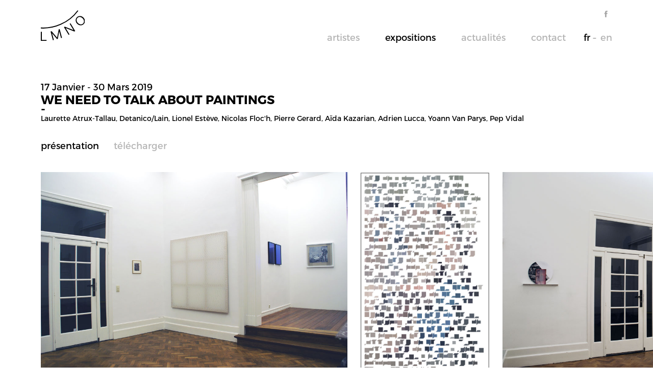

--- FILE ---
content_type: text/html; charset=ISO-8859-1
request_url: http://lmno.be/fr/expositions/presentation/27/we-need-to-talk-about-paintings
body_size: 10207
content:
<!DOCTYPE html>
<html lang="fr">

<head>
    <meta http-equiv="Content-Type" content="text/html; charset=iso-8859-15"/>
    <meta http-equiv="Content-Style-Type" content="text/css"/>
    <meta http-equiv="Content-Language" content="fr"/>
    <meta name="viewport" content="width=device-width, initial-scale=1.0">
    

<title>We Need to Talk About Paintings, Laurette Atrux-Tallau,  Detanico/Lain, Lionel Estève, Nicolas Floc'h, Pierre Gerard, Aïda Kazarian, Adrien Lucca, Yoann Van Parys, Pep Vidal</title>
	<meta name= "Description" content="We Need to Talk About Paintings, Laurette Atrux-Tallau,  Detanico/Lain, Lionel Estève, Nicolas Floc'h, Pierre Gerard, Aïda Kazarian, Adrien Lucca, Yoann Van Parys, Pep Vidal,  Exposition collectiveWe need to talk about Paintings&laquo; We need to talk about paintings &raquo; est notre deuxi&egrave;me exposition collective. Depuis la cr&eacute;ation de la galerie en septembre 2016, la peinture est le m&eacute;dium le moins repr&eacute;sent&eacute; sur nos murs. Nous avions donc l&rsquo;envie de r&eacute;v&eacute;ler notre int&eacute;r&ecirc;t pour elle, mais &agrave;"/>
    <meta name= "keywords" content="LMNO, Brussels, We Need to Talk About Paintings, Laurette Atrux-Tallau,  Detanico/Lain, Lionel Estève, Nicolas Floc'h, Pierre Gerard, Aïda Kazarian, Adrien Lucca, Yoann Van Parys, Pep Vidal"/>
    <meta property="og:type"   content="website" />
	<meta property="og:url"    content="http://lmno.be/fr/expositions/presentation/27/we-need-to-talk-about-paintings" />
	<meta property="og:title" content="We Need to Talk About Paintings" />
	<meta property="og:description" content="We Need to Talk About Paintings, Laurette Atrux-Tallau,  Detanico/Lain, Lionel Estève, Nicolas Floc'h, Pierre Gerard, Aïda Kazarian, Adrien Lucca, Yoann Van Parys, Pep Vidal" />
	<meta property="og:image" content="http://lmno.be/cspdocs/exhibition/images/sans_titre_2.jpg" />


    <!-- Twitter Card data -->
   	<meta name="twitter:card" content="summary">
   	<meta name="twitter:site" content="@galeriebenichou">
   	<meta name="twitter:title" content="We Need to Talk About Paintings">
   	<meta name="twitter:description" content="We Need to Talk About Paintings, Laurette Atrux-Tallau,  Detanico/Lain, Lionel Estève, Nicolas Floc'h, Pierre Gerard, Aïda Kazarian, Adrien Lucca, Yoann Van Parys, Pep Vidal">
   	<meta name="twitter:creator" content="@galeriebenichou">
   	<meta name="twitter:image" content="http://lmno.be/cspdocs/exhibition/images/sans_titre_2.jpg">
   	


    <link type="text/css" rel="stylesheet" href="/site/jscripts/bootstrap/css/bootstrap.min.css"/>
    <link type="text/css" rel="stylesheet" href="/site/jscripts/bootstrap/css/lmno-theme.css"/>
    <link type="text/css" rel="stylesheet"
          href="/site/jscripts/bootstrap/plugins/selectBoxit/bootstrap-select.css"/>
    <link class="rs-file" rel="stylesheet" href="/site/jscripts/royalslider/royalslider.css">
    <link class="rs-file" rel="stylesheet" href="/site/jscripts/royalslider/skins/default/rs-default.css">

    <!-- Fav and touch icons -->
    <link rel="shortcut icon" href="/favicon.ico">
    <link rel="icon" type="image/png" href="/favicon.png"/>
    <!--[if IE]>
    <link rel="shortcut icon" type="image/x-icon" href="/favicon.ico"/><![endif]-->

    <!-- Go to www.addthis.com/dashboard to customize your tools -->
    <!--        <script type="text/javascript"-->
    <!--                src="//s7.addthis.com/js/300/addthis_widget.js#pubid=ra-570f99b3e024e435"></script>-->

    <script type="text/javascript"
            src="https://maps.googleapis.com/maps/api/js?key=AIzaSyBVTjQ-TkUs61IpWT_Yj3JYqD27H3pyLH0&sensor=true"></script>
    <script>
        (function (i, s, o, g, r, a, m) {
            i['GoogleAnalyticsObject'] = r;
            i[r] = i[r] || function () {
                (i[r].q = i[r].q || []).push(arguments)
            }, i[r].l = 1 * new Date();
            a = s.createElement(o),
                m = s.getElementsByTagName(o)[0];
            a.async = 1;
            a.src = g;
            m.parentNode.insertBefore(a, m)
        })(window, document, 'script', 'https://www.google-analytics.com/analytics.js', 'ga');

        ga('create', 'UA-84478730-3', 'auto');
        ga('send', 'pageview');

    </script>
</head>

<body  >
<div id="main">
    <div class="container-fluid">
        <div class="row menu_fixed">
    <div id="header">
        <nav class="navbar navbar-default" role="navigation">


            <div class="col-sm-3 col-md-3">
                <div id="logo_container">
                    <a class="logo" href="/" title="LMNO">
                        <img id="imageLogo"
                             src='/site/graphisme/lmno_logo.svg'
                             alt='LMNO'>

                    </a>

                </div>
            </div>

            <div id="nav-icon">
                <span></span>
                <span></span>
                <span></span>
            </div>


            <div class="col-sm-9 col-md-9">
                <ul class="nav navbar-nav rs" id="reseau_sociaux">
                    <li><a href="https://www.facebook.com/lmno.be/" title="Facebook"
                           id="facebook" target="_blank"><span
                                class="hidden">Facebook</span></a></li>
                    <li class="hidden"><a href="https://twitter.com/" title="Twitter" id="twitter" target="_blank"><span
                                class="hidden">Twitter</span></a></li>

                    <li class="hidden"><a href="https://pinterest.com/" title="Pinterest" id="pinterest" target="_blank"><span
                                class="hidden">Pinterest</span></a></li>

                    <li class="hidden"><a href="https://www.instagram.com/" title="Instagram" id="instagram"
                           target="_blank"><span
                                class="hidden">Instagram</span></a></li>
                </ul>
                <div class="clearfix"></div>
                <div id="main_nav_container">
                    <ul class="nav navbar-nav" id="main_nav">
                        <li class="">
                            <a href='/fr/artistes/liste/0/liste-des-artistes' class="
                    "
                               title="Artistes">Artistes                            </a>
                        </li>

                        <li class=" active ">
                            <a class=" active "  href='/fr/expositions/liste/0/liste-des-expositions'>
                                Expositions                            </a>
                        </li>

                        <li>
                            <a href='/fr/actualites/liste/0/actualites-de-la-galerie'
                               title="Actualités"
                                >
                                Actualités                            </a>
                        </li>

                        <li>
                            <a href='/fr/galerie/contact/0/nous-contacter'
                               title="Contact"
                                >
                                Contact</a>
                        </li>
                        <li class="lang fr">
                            <a href='/fr/expositions/presentation/27/we-need-to-talk-about-paintings' class='active'> Fr </a></li>
                        <li class="lang">
                            <a href='/en/expositions/presentation/27/we-need-to-talk-about-paintings' > En </a></li>
                    </ul>
                    <div class="clearfix"></div>
                </div>
            </div>


        </nav>
    </div>
</div>
    </div>
    <!--Fin Menu-->
    <div id="content">
        <div class="container-fluid">
            <link rel="stylesheet" href="/site/jscripts/fancybox/jquery.fancybox.css?v=2.1.5" type="text/css" media="screen"/>
<div id="blocExpo" class="details_expo">
    <div class="row"><!--1-->
        <div class="col-md-12 col-sm-12">
            <div class="infos_expos">
                                    <div class="date_expo">
                        <p>17 Janvier - 30 Mars 2019</p>
                    </div>
                                <div class="titre">
                    <h1>We Need to Talk About Paintings</h1>
                </div>
                <div class="tiret">-</div>
                <div class="lienArtiste">
                                                                                                                                                                                                                                                                                <span>Laurette atrux-tallau, </span>                                

                            

                                                                                                                                                                                                                                            <a
                                    href='/fr/artistes/oeuvres/4232/detanico-lain'
                                    title="Detanico/Lain">Detanico/lain</a>,                                 

                            

                                                                                                                                                                                                                                            <a href='/fr/artistes/bio/5488/lionel-esteve' title='Lionel Estève'>Lionel estève</a>,                                 

                            

                                                                                                                                                                                                                                            <a
                                    href='/fr/artistes/oeuvres/8965/nicolas-floc-h'
                                    title="Nicolas Floc'h">Nicolas floc'h</a>,                                 

                            

                                                                                                                                                                                                                                            <a
                                    href='/fr/artistes/oeuvres/4643/pierre-gerard'
                                    title="Pierre Gerard">Pierre gerard</a>,                                 

                            

                                                                                                                                                                                                                                            <a
                                    href='/fr/artistes/oeuvres/76/aida-kazarian'
                                    title="Aïda Kazarian">Aïda kazarian</a>,                                 

                            

                                                                                                                                                                                                                                            <a
                                    href='/fr/artistes/oeuvres/5496/adrien-lucca'
                                    title="Adrien Lucca">Adrien lucca</a>,                                 

                            

                                                                                                                                                                                                                                            <a
                                    href='/fr/artistes/oeuvres/4170/yoann-van-parys'
                                    title="Yoann Van Parys">Yoann van parys</a>,                                 

                            

                                                                                                                                                                                                                                            <a
                                    href='/fr/artistes/oeuvres/4148/pep-vidal'
                                    title="Pep Vidal">Pep vidal</a>                                

                            

                                                            </div>

            </div>
            <meta http-equiv="Content-Type" content="text/html; charset=iso-8859-15"/>
<div class="navbar-inner">
    <ul class="menuArtiste list-unstyled list-inline">

        <li><a
                    href="/fr/expositions/presentation/27/we-need-to-talk-about-paintings"
                    title="We Need to Talk About Paintings - Presentation"
                 class=active >
                Présentation            </a>
        </li>

        
                            <li>
                <a href='/cspdocs/exhibition/files/communique_769_we_need_to_talk_fr_mise_en_page.pdf'
                   title="We Need to Talk About Paintings - T&amp;eacute;l&amp;eacute;charger le dossier de presse de l'exposition"
                   target='_blank'
                >
                    Télécharger                </a>
            </li>
        
    </ul>
    <div class="clearfix"></div>
</div><!-- /.nav-collapse -->
        </div>
    </div>
</div>
</div>
<!--!!!! finContainer Fluide pour sortir le carousel du flow et le mettre en full screen width -->


<!--Diaporama -->

    <div id="carousel_container">
        <div class="arrow_cont">
            <div class="arrow_left"></div>
            <div class="arrow_right"></div>
        </div>
        <div class="carousel_inner">


            <ul class="carousel_ul">
                                                            <li class="carousel_li">
                                                            <a class="fancybox" rel="gallery"
                                   href="/cspdocs/exhibition/images/dsc0318_bis.jpg"
                                   data-fancybox-title="                                                                               <div class='legende'>
                                                                                Laurette Atrux-Tallau, Aïda Kazarian, Nicolas Floc'h, Pierre Gerard
</div>
                                                                               "
                                   title="Vue d exposition">
                                                                        <img
                                            class="carousel_img  paysage"
                                            src="/cspdocs/exhibition/images/dsc0318_bis.jpg"
                                            alt="We Need to Talk About Paintings"
                                    />
                                </a>
                                                        <div class="description_Carousel">
                                                                    <div
                                            class="legende"> Laurette Atrux-Tallau, Aïda Kazarian, Nicolas Floc'h, Pierre Gerard
</div>
                                                            </div>
                        </li>
                                            <li class="carousel_li">
                                                            <a class="fancybox" rel="gallery"
                                   href="/cspdocs/exhibition/images/capture_d_e_769_cran_2018_04_15_a_768_20_29.jpg"
                                   data-fancybox-title="                                                                               <div class='legende'>
                                                                                WHY IS A PALE WHITE NOT PALER THAN BLUE, with colors from Pablo Picasso's L'acrobat à la boule, 2018
Série ''27, Rue de Fleurus''
Tirage numérique jet d'encre pigmentaires sur papier Kozo naturel Awagami 110g
147 x 95 cm
Pièce unique</div>
                                                                               "
                                   title="Vue d exposition">
                                                                        <img
                                            class="carousel_img  portrait"
                                            src="/cspdocs/exhibition/images/capture_d_e_769_cran_2018_04_15_a_768_20_29.jpg"
                                            alt="We Need to Talk About Paintings"
                                    />
                                </a>
                                                        <div class="description_Carousel">
                                                                    <div
                                            class="legende"> WHY IS A PALE WHITE NOT PALER THAN BLUE, with colors from Pablo Picasso's L'acrobat à la boule, 2018
Série "27, Rue de Fleurus"
Tirage numérique jet d'encre pigmentaires sur papier Kozo naturel Awagami 110g
147 x 95 cm
Pièce unique</div>
                                                            </div>
                        </li>
                                            <li class="carousel_li">
                                                            <a class="fancybox" rel="gallery"
                                   href="/cspdocs/exhibition/images/dsc0322_bis.jpg"
                                   data-fancybox-title="                                                                               <div class='legende'>
                                                                                Yoann Van Parys, Laurette Atrux-Tallau, Aïda Kazarian
</div>
                                                                               "
                                   title="Vue d exposition">
                                                                        <img
                                            class="carousel_img  paysage"
                                            src="/cspdocs/exhibition/images/dsc0322_bis.jpg"
                                            alt="We Need to Talk About Paintings"
                                    />
                                </a>
                                                        <div class="description_Carousel">
                                                                    <div
                                            class="legende"> Yoann Van Parys, Laurette Atrux-Tallau, Aïda Kazarian
</div>
                                                            </div>
                        </li>
                                            <li class="carousel_li">
                                                            <a class="fancybox" rel="gallery"
                                   href="/cspdocs/exhibition/images/adrien_petite_lampe_edition_2.jpg"
                                   data-fancybox-title="                                                                               <div class='legende'>
                                                                                Adrien Lucca, ''SCW-30 version 1'', SCW-30 version 1, 2019,
Luminaire LED fluorescent, polycarbonate peint
51 x 16,5 x 4,3 cm
Edition de 5 ex + 1 AP
© Adrien Lucca</div>
                                                                               "
                                   title="Vue d exposition">
                                                                        <img
                                            class="carousel_img  paysage"
                                            src="/cspdocs/exhibition/images/adrien_petite_lampe_edition_2.jpg"
                                            alt="We Need to Talk About Paintings"
                                    />
                                </a>
                                                        <div class="description_Carousel">
                                                                    <div
                                            class="legende"> Adrien Lucca, "SCW-30 version 1", SCW-30 version 1, 2019,
Luminaire LED fluorescent, polycarbonate peint
51 x 16,5 x 4,3 cm
Edition de 5 ex + 1 AP
© Adrien Lucca</div>
                                                            </div>
                        </li>
                                            <li class="carousel_li">
                                                            <a class="fancybox" rel="gallery"
                                   href="/cspdocs/exhibition/images/dsc0247_bis.jpg"
                                   data-fancybox-title="                                                                               <div class='legende'>
                                                                                Yoann Van Parys
''Gebel Grin'', 2018
acrylique et encre de sérigraphie sur verre, aluminium
(17,9 x 27,5 cm) + (42 cm de diamètre) sur 60 x 5 x 2,5 cm
Pièce unique © Yoann Van Parys</div>
                                                                               "
                                   title="Vue d exposition">
                                                                        <img
                                            class="carousel_img  paysage"
                                            src="/cspdocs/exhibition/images/dsc0247_bis.jpg"
                                            alt="We Need to Talk About Paintings"
                                    />
                                </a>
                                                        <div class="description_Carousel">
                                                                    <div
                                            class="legende"> Yoann Van Parys
"Gebel Grin", 2018
acrylique et encre de sérigraphie sur verre, aluminium
(17,9 x 27,5 cm) + (42 cm de diamètre) sur 60 x 5 x 2,5 cm
Pièce unique © Yoann Van Parys</div>
                                                            </div>
                        </li>
                                            <li class="carousel_li">
                                                            <a class="fancybox" rel="gallery"
                                   href="/cspdocs/exhibition/images/dsc0284_bis.jpg"
                                   data-fancybox-title="                                                                               <div class='legende'>
                                                                                Nicolas Floc'h, série ''Colonne d'eau'', 2015, tirage pigmentaire sur papier mat Fine Art, 57,5 x 41,5 cm
Edition de 5 ex + 1 AP
Pierre Gerard, ''Couple flottant, 2019, Peinture à l'huile sur carton
71 x 79,5 cm
Pièce unique
</div>
                                                                               "
                                   title="Vue d exposition">
                                                                        <img
                                            class="carousel_img  portrait"
                                            src="/cspdocs/exhibition/images/dsc0284_bis.jpg"
                                            alt="We Need to Talk About Paintings"
                                    />
                                </a>
                                                        <div class="description_Carousel">
                                                                    <div
                                            class="legende"> Nicolas Floc'h, série "Colonne d'eau", 2015, tirage pigmentaire sur papier mat Fine Art, 57,5 x 41,5 cm
Edition de 5 ex + 1 AP
Pierre Gerard, "Couple flottant, 2019, Peinture à l'huile sur carton
71 x 79,5 cm
Pièce unique
</div>
                                                            </div>
                        </li>
                                            <li class="carousel_li">
                                                            <a class="fancybox" rel="gallery"
                                   href="/cspdocs/exhibition/images/dsc0313_bis.jpg"
                                   data-fancybox-title="                                                                               <div class='legende'>
                                                                                Couple flottant, 2019
Peinture à l'huile sur carton
71 x 79,5 cm
Pièce unique
</div>
                                                                               "
                                   title="Vue d exposition">
                                                                        <img
                                            class="carousel_img  paysage"
                                            src="/cspdocs/exhibition/images/dsc0313_bis.jpg"
                                            alt="We Need to Talk About Paintings"
                                    />
                                </a>
                                                        <div class="description_Carousel">
                                                                    <div
                                            class="legende"> Couple flottant, 2019
Peinture à l'huile sur carton
71 x 79,5 cm
Pièce unique
</div>
                                                            </div>
                        </li>
                                            <li class="carousel_li">
                                                            <a class="fancybox" rel="gallery"
                                   href="/cspdocs/exhibition/images/dsc0325_bis.jpg"
                                   data-fancybox-title="                                                                               <div class='legende'>
                                                                                Pep Vidal
''Rolling Painting'',2018
Acrylique sur papier
212 x 25 cm
Pièce unique
</div>
                                                                               "
                                   title="Vue d exposition">
                                                                        <img
                                            class="carousel_img  paysage"
                                            src="/cspdocs/exhibition/images/dsc0325_bis.jpg"
                                            alt="We Need to Talk About Paintings"
                                    />
                                </a>
                                                        <div class="description_Carousel">
                                                                    <div
                                            class="legende"> Pep Vidal
"Rolling Painting",2018
Acrylique sur papier
212 x 25 cm
Pièce unique
</div>
                                                            </div>
                        </li>
                                            <li class="carousel_li">
                                                            <a class="fancybox" rel="gallery"
                                   href="/cspdocs/exhibition/images/ouessant_2601_2.jpeg"
                                   data-fancybox-title="                                                                               <div class='legende'>
                                                                                Colonne d'eau, Atlantique, Ouessant, France, 2015
tirage pigmentaire sur papier mat Fine Art, 57,5 x 41,5 cm
Edition de 5 ex + 1 AP</div>
                                                                               "
                                   title="Vue d exposition">
                                                                        <img
                                            class="carousel_img  portrait"
                                            src="/cspdocs/exhibition/images/ouessant_2601_2.jpeg"
                                            alt="We Need to Talk About Paintings"
                                    />
                                </a>
                                                        <div class="description_Carousel">
                                                                    <div
                                            class="legende"> Colonne d'eau, Atlantique, Ouessant, France, 2015
tirage pigmentaire sur papier mat Fine Art, 57,5 x 41,5 cm
Edition de 5 ex + 1 AP</div>
                                                            </div>
                        </li>
                                            <li class="carousel_li">
                                                            <a class="fancybox" rel="gallery"
                                   href="/cspdocs/exhibition/images/dsc6901.jpeg"
                                   data-fancybox-title="                                                                               <div class='legende'>
                                                                                Colonne d'eau, Pacifique, entre Okinawa et Taïwan, 2017, Tara Pacific, 2017
tirage pigmentaire sur papier mat Fine Art, 57,5 x 41,5 cm
Edition de 5 ex + 1 AP</div>
                                                                               "
                                   title="Vue d exposition">
                                                                        <img
                                            class="carousel_img  portrait"
                                            src="/cspdocs/exhibition/images/dsc6901.jpeg"
                                            alt="We Need to Talk About Paintings"
                                    />
                                </a>
                                                        <div class="description_Carousel">
                                                                    <div
                                            class="legende"> Colonne d'eau, Pacifique, entre Okinawa et Taïwan, 2017, Tara Pacific, 2017
tirage pigmentaire sur papier mat Fine Art, 57,5 x 41,5 cm
Edition de 5 ex + 1 AP</div>
                                                            </div>
                        </li>
                                            <li class="carousel_li">
                                                            <a class="fancybox" rel="gallery"
                                   href="/cspdocs/exhibition/images/dsc0296_bis.jpg"
                                   data-fancybox-title="                                                                               <div class='legende'>
                                                                                Lionel Estève, ''sans titre'', 37 galets  et aquarelle, pièce unique
</div>
                                                                               "
                                   title="Vue d exposition">
                                                                        <img
                                            class="carousel_img  paysage"
                                            src="/cspdocs/exhibition/images/dsc0296_bis.jpg"
                                            alt="We Need to Talk About Paintings"
                                    />
                                </a>
                                                        <div class="description_Carousel">
                                                                    <div
                                            class="legende"> Lionel Estève, "sans titre", 37 galets  et aquarelle, pièce unique
</div>
                                                            </div>
                        </li>
                                    

                
            </ul>
        </div>
        <div class="clearfix"></div>
    </div>
    <!--CarouselContainer-->
<div class="clearfix"></div>

<div class="container-fluid">
    <div class="row">
        <div class="col-md-8 intro_press_container">
            <div class="blocTexte">
                                    <div class="page" title="Page 1"><br/><div class="layoutArea"><br/><div class="column"><br/><div class="page" title="Page 1"><br/><div class="layoutArea"><br/><div class="column"><br/><p><span style="font-size: medium;"><strong>Exposition collective</strong></span></p><br/><div class="page" title="Page 1"><br/><div class="layoutArea"><br/><div class="column"><br/><p><span style="font-size: small;"><strong><em>We need to talk about Paintings</em></strong></span></p><br/><p>&laquo; We need to talk about paintings &raquo; est notre deuxi&egrave;me exposition collective. Depuis la cr&eacute;ation de la galerie en septembre 2016, la peinture est le m&eacute;dium le moins repr&eacute;sent&eacute; sur nos murs. Nous avions donc l&rsquo;envie de r&eacute;v&eacute;ler notre int&eacute;r&ecirc;t pour elle, mais &agrave; notre mani&egrave;re. Pas forc&eacute;ment directe, le plus souvent de mani&egrave;re allusive. D&rsquo;o&ugrave; ce titre faussement grave. Nous avons d&eacute;cid&eacute; d&rsquo;inviter des artistes dont la pratique nous semble tenir d&rsquo;un champ &eacute;largi de la peinture ou qui interrogent cette pratique.</p><br/><p>Laurette Atrux-Tallau (1969) s&rsquo;approprie des illustrations issues de magazine de sciences naturelles des ann&eacute;es 60/70, sur lesquelles elle appose des gouttes de vernis &agrave; ongles qui saturent ou cr&eacute;ent des formes g&eacute;om&eacute;triques. Sur d&rsquo;autres, elle r&eacute;p&egrave;te des motifs qui perturbent la lisibilit&eacute; des sujets ou met en exergue certains &eacute;l&eacute;ments. On est tour &agrave; tour dans une atmosph&egrave;re de tableau romantique allemand ou d&rsquo;exag&eacute;ration presque Pop.</p><br/><p>Detanico &amp; Lain (1974 / 1973) Cette &oelig;uvre appartient &agrave; la s&eacute;rie &laquo; 27 rue de Fleurus &raquo; en hommage &agrave; l&rsquo;adresse parisienne de Gertrude Stein. Le duo br&eacute;silien cr&eacute;e une police de caract&egrave;res nomm&eacute;e &laquo; Cubica &raquo; inspir&eacute;e par le cubisme. Ils traduisent dans cette nouvelle police un des po&eacute;mes de l&rsquo;auteure. Comme le format, les couleurs proviennent directement d&rsquo;un tableau ayant appartenu au m&eacute;c&egrave;ne am&eacute;ricain. On reconna&icirc;t ici la palette des bleus et des roses de Picasso repr&eacute;sentant une acrobate v&ecirc;tue de bleu se balan&ccedil;ant sur un ballon, alors qu&rsquo;un homme massif en rose et bleu la contemple.</p><br/><p>Nicolas Floc&rsquo;h (1970) propose deux objets compl&eacute;mentaires. Une pi&egrave;ce sonore intitul&eacute;e &laquo; la couleur de l&rsquo;eau &raquo; fruit d&rsquo;une rencontre avec Hubert Loisel, chercheur au Laboratoire d&rsquo;Oc&eacute;anologie et de G&eacute;osciences, au CNRS, au ULCO et &agrave; l&rsquo;Universit&eacute; de Lille et d&rsquo;autre part trois monochromes. Il s&rsquo;agit de photographies sous-marines de colonnes d&rsquo;eau qui nous enveloppent telles une entit&eacute; de couleur. Le projet vise la collecte de monochromes permettant de reproduire toutes les nuances existantes de l&rsquo;eau et de mieux comprendre l&rsquo;adaptation du phytoplancton li&eacute;e &agrave; son activit&eacute; photosynth&eacute;tique.</p><br/><p>Pierre Gerard (1966) &laquo; Couple ottant &raquo; est une peinture &agrave; l&rsquo;huile sur carton, fruit d&rsquo;une appropriation, celle d&rsquo;une image pr&eacute;existante, qui illustre l&rsquo;ing&eacute;niosit&eacute; de l&rsquo;Homme. Au d&eacute;part d&rsquo;un ensemble d&rsquo;&eacute;l&eacute;ments disparates, le personnage principal cr&eacute;e ici une embarcation pr&eacute;caire. L&rsquo;image est, pour la premi&eacute;re fois dans l&rsquo;&oelig;uvre peinte de l&rsquo;artiste, d&eacute;cal&eacute;e afin d&rsquo;accentuer la dimension de manque. Pour ceux qui connaissent les sculptures de Pierre Gerard, le clin d&rsquo;&oelig;il est riche de sens de la part de celui qui assemble des fragments disparates pour finalement faire advenir des sculptures myst&eacute;rieuses.</p><br/></div><br/><div class="column"><br/><p>Communiqu&eacute; de presse</p><br/><p>A&iuml;da Kazarian (1952) Dans cette &oelig;uvre de grande dimension l&rsquo;artiste r&eacute;p&egrave;te inlassablement l&rsquo;empreinte digitale de son index. Elle appose la peinture dans un rythme en boustroph&eacute;don, typique du travail de tapis du Caucase, r&eacute;p&eacute;tant le brassage des cultures. Celui-ci renvoie directement &agrave; ses racines familiales arm&eacute;niennes. Elle interroge le support avec cette toile marine semi-transparente qui d&eacute;voile en partie la structure du ch&acirc;ssis. La couleur un rien perl&eacute;e r&eacute;agit avec d&eacute;licatesse &agrave; la lumi&egrave;re et la vari&eacute;t&eacute; des traces g&eacute;n&egrave;re une sensation de vibration douce.</p><br/><p>Adrien Lucca (1983) travaille depuis de nombreuses ann&eacute;es sur la lumi&egrave;re et la couleur. Il propose ici un prolongement des exp&eacute;riences pr&eacute;sent&eacute;es l&rsquo;ann&eacute;e derni&egrave;re dans son exposition personnelle ainsi que celles qui l&rsquo;ont conduit &agrave; la r&eacute;alisation d&rsquo;une installation permanente dans le m&eacute;tro de Rotterdam inaugur&eacute;e en d&eacute;cembre 2018.</p><br/><p>Yoann Van Parys (1981) collecte et rassemble. Il superpose et appose. Il capture ce qui le frappe dans l&rsquo;espace urbain tant au travers de la photographie que de croquis. Il glane des fragments de chantier sur lesquels il pose pr&eacute;cieusement ses couches de peintures qui brouillent ou &eacute;clairent sa vision du monde. Il oscille donc entre abstraction et figuration, entre r&eacute;el et &eacute;nergie.</p><br/><p>Pep Vidal (1980) pr&eacute;sente &laquo; tree &raquo;. A l&rsquo;origine de cette peinture/sculpture il y a la d&eacute;couverte, sur un trottoir d&rsquo;Amsterdam, d&rsquo;un petit sapin. Ensuite le d&eacute;sir fou de partir le replanter en Su&egrave;de dans une sorte d&rsquo;exp&eacute;dition de retour aux sources. Puis, comme souvent chez Pep Vidal, arrive la question du volume de cet arbre. Il va utiliser la m&eacute;thode dite &laquo; rolling painting &raquo;. La quantit&eacute; d&rsquo;eau que l&rsquo;on pourrait mettre dans le cylindre correspond au volume de l&rsquo;arbre et la quantit&eacute; de peinture utilis&eacute;e permettrait de recouvrir la totalit&eacute; de celui-ci.</p><br/><p>Lionel Est&egrave;ve (1967) nous invite &agrave; la contemplation de pierres qui semblent s&rsquo;&ecirc;tre gorg&eacute;es du contact avec un ruisseau colore&eacute;. Certaines sont pourvues de lignes de partage entre l&rsquo;air et l&rsquo;eau, alors que d&rsquo;autres sont totalement immerg&eacute;es. L&rsquo;aquarelle caresse la pierre et aborde une notion ch&egrave;re &agrave; l&rsquo;artiste : celle de produire une peinture qui interroge la sculpture.</p><br/></div><br/></div><br/></div><br/><p><span style="font-size: 18.000000pt; font-family: 'Helvetica'; font-weight: bold;"><br /></span></p><br/><p><span style="font-size: 18.000000pt; font-family: 'Helvetica'; font-weight: bold;">Groepstentoonstelling </span></p><br/><p><span style="font-size: 14.000000pt; font-family: 'Helvetica'; font-weight: 300;">We need to talk about Paintings </span></p><br/></div><br/><div class="column"><br/><p><span style="font-size: 11.000000pt; font-family: 'Helvetica'; font-weight: 300;">Persbericht </span></p><br/><p><span style="font-size: 9.000000pt; font-family: 'Helvetica'; font-weight: bold; font-style: oblique;">A&iuml;da Kazarian </span><span style="font-size: 9.000000pt; font-family: 'Helvetica'; font-weight: 300;">(1952) In dit grootschalige werk herhaalt de kunstenares eindeloos de vingerafdruk van haar wijsvinger. </span></p><br/><p><span style="font-size: 9.000000pt; font-family: 'Helvetica'; font-weight: 300;">Ze plaatst haar verftoetsen in het &ndash; voor Kaukasisch tapijtwerk kenmerkende &ndash; &lsquo;boustrofedon&rsquo;-ritme dat de vermenging van culturen voorstelt. Dat ritme verwijst rechtstreeks naar de Armeense oorsprong van haar familie. In het semi-transparante zeildoek, dat een deel van de lijststructuur onthult, stelt ze tevens het medium zelf in vraag. De parelmoerachtige kleur reageert subtiel op het omringende licht en de diverse sporen wekken de indruk van een zachte trilling. </span></p><br/><p><span style="font-size: 9.000000pt; font-family: 'Helvetica'; font-weight: bold; font-style: oblique;">Adrien Lucca </span><span style="font-size: 9.000000pt; font-family: 'Helvetica'; font-weight: 300;">(1983) werkt al vele jaren met licht en kleur. Hij toont hier werk dat in het verlengde ligt van de experimenten die hij vorig jaar in zijn solotentoonstelling presenteerde en die aan de basis liggen van zijn permanente installatie die in december 2018 in de Rotterdamse metro is ingehuldigd. </span></p><br/><p><span style="font-size: 9.000000pt; font-family: 'Helvetica'; font-weight: bold; font-style: oblique;">Yoann Van Parys </span><span style="font-size: 9.000000pt; font-family: 'Helvetica'; font-weight: 300;">(1981) verzamelt spullen die hij daarna bij elkaar brengt. Hij legt ze op en naast elkaar. Met foto&rsquo;s en schetsen legt hij vast wat hem in de stedelijke ruimte opvalt. Op bouwplaatsen sprokkelt hij objecten bij elkaar waarop hij delicaat laagjes verf aanbrengt die zijn wereldvisie verstoren of toelichten. Hij </span><span style="font-size: 9.000000pt; font-family: 'Helvetica'; font-weight: 300;">houdt het midden tussen abstractie en guratie, tussen </span><span style="font-size: 9.000000pt; font-family: 'Helvetica'; font-weight: 300;">realiteit en energie. </span></p><br/><p><span style="font-size: 9.000000pt; font-family: 'Helvetica'; font-weight: bold; font-style: oblique;">Pep Vidal </span><span style="font-size: 9.000000pt; font-family: 'Helvetica'; font-weight: 300;">(1980) presenteert &ldquo;tree&rdquo;. Dit schilder-/ beeldhouwwerk gaat terug op zijn ontmoeting met een kleine kerstboom op een Amsterdams trottoir. Daarop kreeg hij het gekke idee om de boom in Zweden te gaan herplanten, als een soort terugkeer naar de bron. En toen kwam, zoals vaak bij Pep Vidal, de kwestie van het volume van die boom. Hij maakt gebruik van de zogenoemde &lsquo;rolling painting&rsquo;-methode. De hoeveelheid water die in de cilinder past, komt overeen met het volume van de boom, en de gebruikte hoeveelheid verf kan hem helemaal bedekken. </span></p><br/><p><span style="font-size: 9.000000pt; font-family: 'Helvetica'; font-weight: bold; font-style: oblique;">Lionel Est&egrave;ve </span><span style="font-size: 9.000000pt; font-family: 'Helvetica'; font-weight: 300;">(1967) nodigt ons uit tot het gadeslaan van stenen die het water van een kleurrijke stroom lijken te hebben opgeslorpt. Sommige stenen vertonen scheidslijnen tussen lucht en water, terwijl andere volledig ondergedompeld zijn. De waterverf streelt de steen en geeft uiting aan een voor de kunstenaar dierbaar thema: schilderijen maken die de beeldhouwkunst in vraag stellen. </span></p><br/></div><br/></div><br/><div class="layoutArea"><br/><div class="column"><br/><p><span style="font-size: 9.000000pt; font-family: 'Helvetica'; font-weight: 300;">&ldquo;</span><span style="font-size: 9.000000pt; font-family: 'Helvetica'; font-weight: bold; font-style: oblique;">We need to talk about paintings</span><span style="font-size: 9.000000pt; font-family: 'Helvetica'; font-weight: 300;">&rdquo; is onze tweede groepstentoonstelling. Sinds de oprichting van de galerij, in september 2016, is de schilderkunst het minst vertegenwoordigd op onze muren. Dus we wilden onze belangstelling voor dat medium betuigen, maar op onze eigen manier. Niet per se direct, maar grotendeels zijdelings. Vandaar die ernstig lijkende titel. </span></p><br/></div><br/></div><br/><div class="layoutArea"><br/><div class="column"><br/><p><span style="font-size: 9.000000pt; font-family: 'Helvetica'; font-weight: 300;">We nodigden kunstenaars uit van wie de praktijken ons lijken te getuigen van een bredere kijk op de schilderkunst &ndash; of die de schilderpraktijk in vraag stellen. </span></p><br/></div><br/></div><br/><div class="layoutArea"><br/><div class="column"><br/><p><span style="font-size: 9.000000pt; font-family: 'Helvetica'; font-weight: bold; font-style: oblique;">Laurette Atrux-Tallau </span><span style="font-size: 9.000000pt; font-family: 'Helvetica'; font-weight: 300;">(1969) gaat aan de slag met illustraties van natuurweten-schappelijke tijdschriften uit de jaren &rsquo;60 en &rsquo;70, waarop ze druppels nagellak aanbrengt om het beeld te verzadigen of geometrische vormen te cree?ren. In andere beelden herhaalt ze motieven die de leesbaarheid van het onderwerp verstoren of die bepaalde elementen ervan benadrukken. Nu eens is de sfeer die van de Duitse romantische schilderkunst, dan weer van een popart-achtige exuberantie. </span></p><br/><p><span style="font-size: 9.000000pt; font-family: 'Helvetica'; font-weight: bold; font-style: oblique;">Detanico &amp; Lain </span><span style="font-size: 9.000000pt; font-family: 'Helvetica'; font-weight: 300;">(1974 &amp; 1973) Dit werk behoort tot de serie &ldquo;27, rue de Fleurus&rdquo;, een knipoog naar het Parijse adres van Gertrude Stein. Het Braziliaanse duo cree?erde het door het kubisme gei?nspireerde Cubica-font. Met dit nieuwe lettertype &lsquo;vertalen&rsquo; ze een gedicht van Stein. Net als de vorm van de letters zijn de kleuren afkomstig van een schilderij uit de verzameling van die Amerikaanse mecenas. We herkennen hier de blauwe en roze schakeringen uit Picasso&rsquo;s schilderij van een acrobate in het blauw die op een bal balanceert, terwijl een gespierde man in roze en blauw haar gadeslaat. </span></p><br/><p><span style="font-size: 9.000000pt; font-family: 'Helvetica'; font-weight: bold; font-style: oblique;">Nicolas Floc&rsquo;h </span><span style="font-size: 9.000000pt; font-family: 'Helvetica'; font-weight: 300;">(1970) stelt twee complementaire objecten voor. Een klankwerk, &ldquo;la couleur de l&rsquo;eau&rdquo;, dat voortvloeit uit een ontmoeting met wetenschapper Hubert Loisel (Laboratoire d&rsquo;Oce?anologie et de Ge?osciences, CNRS, ULCO, Universite? de Lille), en daarnaast drie monochrome werken. Het betreft onderwaterfoto&rsquo;s van waterkolommen die langs ons heen stromen als een gekleurde entiteit. In dit project verzamelt hij monochrome werken die alle bestaande watertinten kunnen weergeven en een beter inzicht kunnen verschaffen in het aanpassingsgedrag van fytoplankton via fotosynthese. </span></p><br/><p><span style="font-size: 9.000000pt; font-family: 'Helvetica'; font-weight: bold; font-style: oblique;">Pierre Gerard </span><span style="font-size: 9.000000pt; font-family: 'Helvetica'; font-weight: 300;">(1966) &ldquo;Couple ottant&rdquo;, in olieverf op karton, </span><span style="font-size: 9.000000pt; font-family: 'Helvetica'; font-weight: 300;">is het resultaat van de bewerking, of interpretatie, van een bestaand beeld dat de vindingrijkheid van de mens illustreert. Vertrekkend van een reeks ongelijksoortige elementen cree?ert de hoofdpersoon hier een precair bootje. Voor het eerst in het schilderwerk van deze kunstenaar is het beeld verschoven, om de ontbering te accentueren. Voor wie de sculpturen van Pierre Gerard kent, is dit een veelzeggende knipoog van deze artiest die disparate fragmenten verzamelt om er geheimzinnige sculpturen uit te laten ontstaan.</span></p><br/></div><br/></div><br/></div><br/><p><span style="font-size: 18.000000pt; font-family: 'Helvetica'; font-weight: bold;"><br /></span></p><br/><p><span style="font-size: 18.000000pt; font-family: 'Helvetica'; font-weight: bold;"><br /></span></p><br/></div><br/></div><br/></div>                            </div>
        </div>
        <div class="clearfix"></div>
    </div>
</div>


        </div>
    </div>
    <!--Fin Main-->
    <div class="container-fluid">
        <div class="row">
    <div id="footer">

        <div class="col-md-4 col-sm-12 address">
            <p>LMNO<br>544 et 589, Avenue Louise                <br>B-1000&nbsp;Brussels,&nbsp;BE</p>


            <p id="powerd"><span class="gris">powered by</span> <a title="Art Gallery Software"
                                                                   href="http://curatorstudio.com/" class="black"
                                                                   target="_blank">CURATOR STUDIO</a></p>
        </div>
        <div class="col-md-4 col-sm-12">
            <p>                                <p>The gallery is open from Wednesday to Saturday from 11 p.m. to 6 p.m. and by appointment. <br /><br />The gallery space is closed between exhibitions. We remain available by mail, phone or by appointment.</p>                            </p>
        </div>
        <div class="col-md-4 col-sm-12">
            <p>
                                    +32 498 57 35 47                    <br>
                
                                    <a href="mailto:info@lmno.be">info@lmno.be</a>
                            </p>

<!--            <div class="rs_container">-->
<!--                <a href="https://www.facebook.com/galeriejpauchant/" title="Facebook"-->
<!--                   id="facebook" target="_blank">Facebook</a>-->
<!--                <a href="https://www.instagram.com/jeromepauchant/" title="Instagram"-->
<!--                   id="instagram" target="_blank">Instagram</a>-->
<!--            </div>-->
        </div>
        <div class="clearfix"></div>
    </div>
</div>
    </div>
    <!--Fin Footer-->
</div>
<!--/.main -->
<script type="text/javascript" src="https://ajax.googleapis.com/ajax/libs/jquery/1.11.0/jquery.min.js"></script>
<script type="text/javascript" src="http://code.jquery.com/jquery-migrate-1.2.1.js"></script>
<script type="text/javascript" src="/site/jscripts/bootstrap/js/bootstrap.js"></script>
<script type="text/javascript" src="/site/jscripts/jquery.lazyload.min.js"></script>
<script type="text/javascript" src="/site/jscripts/modernizr.custom.25907.js"></script>
<script type="text/javascript" src="/site/jscripts/bootstrap/plugins/selectBoxit/bootstrap-select.min.js"></script>
<script type="text/javascript" src="/site/jscripts/royalslider/jquery.royalslider.min.js"></script>
<script type="text/javascript" src="/site/jscripts/fancybox/jquery.fancybox.pack.js?v=2.1.5"></script>
<script type="text/javascript" src="/site/jscripts/fancybox/helpers/jquery.fancybox-media.js?v=1.0.6"></script>
<script type="text/javascript" src="/site/jscripts/general.js"></script>


</body>
</html>


--- FILE ---
content_type: text/css
request_url: http://lmno.be/site/jscripts/bootstrap/css/lmno-theme.css
body_size: 4393
content:
/*///////////////////////////////---------------------------------------------------> [ FONT ] */

@font-face {
    font-family: 'Montserrat_regular';
    src: url('/site/fonts/Montserrat-Regular.eot');
    src: url('/site/fonts/Montserrat-Regular.eot?#iefix') format('embedded-opentype'),
    url('/site/fonts/Montserrat-Regular.woff') format('woff'),
    url('/site/fonts/Montserrat-Regular.ttf') format('truetype');
    font-weight: normal;
    font-style: normal;
}

@font-face {
    font-family: 'Montserrat_bold';
    src: url('/site/fonts/Montserrat-Bold.eot');
    src: url('/site/fonts/Montserrat-Bold.eot?#iefix') format('embedded-opentype'),
    url('/site/fonts/Montserrat-Bold.woff') format('woff'),
    url('/site/fonts/Montserrat-Bold.ttf') format('truetype');
    font-weight: normal;
    font-style: normal;
}

/*///////////////////////////////---------------------------------------------------> [ BASE ] */
body {
    font-size: 14px;
    font-family: "Montserrat_regular", Arial, Helvetica, sans-serif;
    color: #000;
}

.container-fluid {
    max-width: 1440px;
}

a {
    text-decoration: none;
    outline: none;
    color: #000;
}

.active {
    color: #000 !important;
}

a:hover, a:active, a:focus {
    color: #000 !important;
    text-decoration: none;
    outline: none;
}

a:visited {
    color: #000;
}

p {
    margin: 0;
    padding: 0;
}

/*///////////////////////////////---------------------------------------------------> [ STRUCTURE ] */
#main {
    margin-top: 100px;
    overflow: hidden;
}

/*///////////////////////////////---------------------------------------------------> [ MENU ] */
#header {
    -webkit-transition: all 0.2s ease-in-out;
    -moz-transition: all 0.2s ease-in-out;
    -o-transition: all 0.2s ease-in-out;
    transition: all 0.2s ease-in-out;
    max-width: 1440px;
    margin: 0 auto;
    padding-left: 0;
    padding-right: 0;
    padding-top: 15px;
    padding-bottom: 20px;
}

#header .col-md-9 {
    display: none;
}

#header.fixed #main_nav_container {
    padding-top: 6px;
    -webkit-transition: all 0.2s ease-in-out;
    -moz-transition: all 0.2s ease-in-out;
    -o-transition: all 0.2s ease-in-out;
    transition: all 0.2s ease-in-out;
}

#header.fixed {
    padding-top: 15px;
    padding-bottom: 15px;
}

#header nav {
    background: transparent;
    border: none;
    margin: 0;
}

.menu_fixed {
    position: fixed;
    top: 0;
    left: 0;
    width: 100%;
    margin: 0;
    background: #fff;
    z-index: 99;
    /*max-width: 1440px;*/
}

#main_nav {
    margin: 0;
    float: none;
}

/*logo*/
#logo_container {
    position: relative;
}

#logo_container #imageLogo {
    max-width: 100%;
    height: 60px;
}

#header #logo_container #imageLogoMini {
    /*max-width: 100%;*/
    /*width: 60px;*/
    /*/!*Mobile*!/*/
    /*display: block;*/
    /*position: fixed;*/
    /*top: 15px;*/
    /*z-index: 9999999;*/
}

.nav_mobile {
    width: 100% !important;
    height: 100%;
    position: fixed;
    left: 0;
    top: 0;
    background: #fff;
    z-index: 99;
    text-align: center;
    padding-top: 50px;
}

.logo_txt {
    color: #000;
    font-family: "Montserrat_bold", Arial, Helvetica, sans-serif;
    font-size: 17px;
    position: absolute;
    top: 60px;
    left: 70px;
    -webkit-transition: all 0.2s ease-in-out;
    -moz-transition: all 0.2s ease-in-out;
    -o-transition: all 0.2s ease-in-out;
    transition: all 0.2s ease-in-out;
    display: none;
}

.logo_txt:active, .logo_txt:visited, .logo_txt:focus, a.logo_txt:hover {
    color: #000 !important;
}

.fixed .logo_txt {
    top: 13px !important;
    -webkit-transition: all 0.2s ease-in-out;
    -moz-transition: all 0.2s ease-in-out;
    -o-transition: all 0.2s ease-in-out;
    transition: all 0.2s ease-in-out;
}

/*NAV*/
#main_nav_container {
    padding-top: 18px;
    margin-right: 0px;
    -webkit-transition: all 0.2s ease-in-out;
    -moz-transition: all 0.2s ease-in-out;
    -o-transition: all 0.2s ease-in-out;
    transition: all 0.2s ease-in-out;
}

.navbar-nav {
    float: right;
}

.navbar-default .navbar-nav > li > a {
    color: #b5b5b5;
    font-family: "Montserrat_regular", Arial, Helvetica, sans-serif;
    font-weight: 400;
    font-size: 24px;
    padding: 10px 20px;
    text-transform: lowercase;

}

.navbar-default .navbar-nav > .active > a, .navbar-default .navbar-nav > .active > a:hover, .navbar-default .navbar-nav > .active > a:focus {
    background-color: transparent;
}

.navbar-nav > li {
    float: none;
}

#reseau_sociaux {
    float: none;
    margin: 0 auto;
}

#reseau_sociaux li {
    display: inline-block;
    padding: 0 5px;
}

#reseau_sociaux li a {
    display: block;
    text-indent: -9999px;
    width: 15px;
    height: 15px;
    padding: 0;
}

#facebook {
    background: url(/site/graphisme/fb_off.svg) 0 0 no-repeat;
}

#twitter {
    background: url(/site/graphisme/tw_off.svg) 0 1px no-repeat;
}

#pinterest {
    background: url(/site/graphisme/pt_off.svg) 0 0 no-repeat;
}

#instagram {
    background: url(/site/graphisme/it_off.svg) 0 0 no-repeat;
}

#facebook:hover {
    background: url(/site/graphisme/fb_on.svg) 0 0 no-repeat;
}

#twitter:hover {
    background: url(/site/graphisme/tw_on.svg) 0 1px no-repeat;
}

#pinterest:hover {
    background: url(/site/graphisme/pt_on.svg) 0 0 no-repeat;
}

#instagram:hover {
    background: url(/site/graphisme/it_on.svg) 0 0 no-repeat;
}

.fr:after {
    display: none;
}

.lang a {
    /*padding: 10px !important;*/
}

.lang:last-of-type a {
    /*padding-right: 0 !important;*/
}

/*///////////////////////////////---------------------------------------------------> [ Menu- Responsive ] */
/* Icon 1 */
/*#header .col-md-4    {*/
/*display: none;*/
/*}*/

#nav-icon {
    z-index: 99999999;
    position: fixed;
    right: 15px;
    top: 15px;
    width: 30px;
    height: 30px;
    /*position: relative;*/
    /*margin: 50px auto;*/
    -webkit-transform: rotate(0deg);
    -moz-transform: rotate(0deg);
    -o-transform: rotate(0deg);
    transform: rotate(0deg);
    -webkit-transition: .5s ease-in-out;
    -moz-transition: .5s ease-in-out;
    -o-transition: .5s ease-in-out;
    transition: .5s ease-in-out;
    cursor: pointer;

}

#nav-icon span {
    display: block;
    position: absolute;
    height: 4px;
    width: 30px;
    background: #000;
    border-radius: 0;
    opacity: 1;
    left: 0;
    -webkit-transform: rotate(0deg);
    -moz-transform: rotate(0deg);
    -o-transform: rotate(0deg);
    transform: rotate(0deg);
    -webkit-transition: .25s ease-in-out;
    -moz-transition: .25s ease-in-out;
    -o-transition: .25s ease-in-out;
    transition: .25s ease-in-out;
}

/* Icon 4 */

#nav-icon span:nth-child(1) {
    top: 0;
    -webkit-transform-origin: left center;
    -moz-transform-origin: left center;
    -o-transform-origin: left center;
    transform-origin: left center;
}

#nav-icon span:nth-child(2) {
    top: 8px;
    -webkit-transform-origin: left center;
    -moz-transform-origin: left center;
    -o-transform-origin: left center;
    transform-origin: left center;
}

#nav-icon span:nth-child(3) {
    top: 16px;
    -webkit-transform-origin: left center;
    -moz-transform-origin: left center;
    -o-transform-origin: left center;
    transform-origin: left center;
}

#nav-icon.open span:nth-child(1) {
    -webkit-transform: rotate(45deg);
    -moz-transform: rotate(45deg);
    -o-transform: rotate(45deg);
    transform: rotate(45deg);

    top: 1px;
    left: 4px;
}

#nav-icon.open span:nth-child(2) {
    width: 0%;
    opacity: 0;
}

#nav-icon.open span:nth-child(3) {
    -webkit-transform: rotate(-45deg);
    -moz-transform: rotate(-45deg);
    -o-transform: rotate(-45deg);
    transform: rotate(-45deg);
    top: 22px;
    left: 4px;
}

/*///////////////////////////////---------------------------------------------------> [ Footer ] */

#footer {
    padding: 80px 0 80px;
}

#footer > div.col-md-4 {
    margin-bottom: 20px;
    text-align: center;
}

#footer p, #footer a {
    color: #b5b5b5;
    font-size: 14px;
}

.rs_container {
    text-align: center;
}

.rs_container a {
    display: inline-block;
    width: 20px;
    height: 20px;
    background-size: 100%;
    text-indent: -99999px;
    float: none;
    margin-top: 20px;
    margin-right: 10px;
}

.rs_container a:last-child {
    margin-right: 0;
    margin-left: 10px;
}

#powerd {

    position: absolute;
    right: 50%;
    bottom: -160px;
    margin-right: -50%;
    text-align: center;
    width: 100%;

}

#powerd, #powerd a {
    font-size: 12px !important;
}

#powerd .gris {
    color: #b5b5b5;
}

#powerd .black {
    color: #000;
}

/*///////////////////////////////---------------------------------------------------> [ Home ] */
#description_home {
    padding: 40px 0 0;
    font-family: "Montserrat_regular", Arial, Helvetica, sans-serif;
}

#description_home .dates_expos {
    padding-bottom: 10px;
}

#description_home .dates_expos {
    font-size: 24px;
    line-height: 24px;

}

#description_home .nom_expos, .tiret {
    font-family: "Montserrat_bold", Arial, Helvetica, sans-serif;
    font-size: 36px;
    line-height: 36px;
    text-transform: uppercase;
}

.tiret {
    line-height: 0.8;
    margin-top: -5px;
}

.infos_expos .tiret {
    font-size: 24px;
}

#description_home .artists_expos {
    font-size: 18px;
    line-height: 18px;
}

/*Slider*/
.rsDefault.rsHor .rsArrowRight, .rsDefault .rsArrowRight .rsArrowIcn {
    right: 0 !important;
}

.rsArrowRight .rsArrowIcn {
    left: initial !important;
}

.rsDefault.rsHor .rsArrowLeft, .rsDefault .rsArrowLeft .rsArrowIcn {
    left: 0 !important;
}

.home_full .rsDefault .rsTabs {
    position: absolute;
    bottom: 5px;
    right: 20px;
    text-align: right;
    width: 90%;
    padding: 0;
}

.home_full .rsDefault .rsTab {
    padding: 0;
    height: 4px;
    min-width: 15px;
    border: none;
    background-image: none;
    margin-left: 5px;
    box-shadow: none;
    -webkit-border-radius: 0 !important;
    -moz-border-radius: 0 !important;
    border-radius: 0 !important;
}

.home_full .rsDefault .rsTab.rsNavSelected {
    padding: 0;
    min-width: 15px;
    border: none;
    background-image: none;
    background-color: #000;
    box-shadow: none;
    -webkit-border-radius: 0 !important;
    -moz-border-radius: 0 !important;
    border-radius: 0 !important;
}

.home_full img.rsImg {
    position: absolute;
    top: 50%;
    left: 50%;
    -webkit-transform: translate(-50%, -50%);
    -moz-transform: translate(-50%, -50%);
    -ms-transform: translate(-50%, -50%);
    -o-transform: translate(-50%, -50%);
    transform: translate(-50%, -50%);
    margin-top: 0 !important;
    margin-left: 0 !important;
}

.home_full img.paysage {

}

.home_full .artists_expos {
    text-transform: lowercase;
}

.home_full .artists_expos span {
    text-transform: capitalize;
}

/*///////////////////////////////---------------------------------------------------> [ Liste-Artistes ] */
.image_artist_container {
    overflow: hidden;
    position: relative;
}

.image_artist_container img {
    width: auto;
    height: 100%;
    position: absolute;
    top: 50%;
    left: 50%;
    -webkit-transform: translate(-50%, -50%);
    -moz-transform: translate(-50%, -50%);
    -ms-transform: translate(-50%, -50%);
    -o-transform: translate(-50%, -50%);
    transform: translate(-50%, -50%);
}

.image_artist_container img.portrait {
    width: 100%;
    height: auto;
}

.image_artist_container img.paysage {
    width: auto;
    height: 100%;
}

.row_liste_artists {
    padding-bottom: 55px;
}

.row_liste_artists .nom_artist {
    text-transform: uppercase;
    padding-top: 8px;
}

.row_liste_artists .nom_artist {

}

.row_liste_artists .nom_artist a, .row_liste_artists .nom_artist p {
    color: #000;
    font-family: "Montserrat_bold", Arial, Helvetica, sans-serif;
    font-size: 18px;
}

.related_artist_container h2 {
    font-family: "Montserrat_bold", Arial, Helvetica, sans-serif;
    font-size: 18px;
    color: #b5b5b5;
    margin: 0 0 40px;
}

.nom_related_artists, .nom_related_artists a {
    font-family: "Montserrat_regular", Arial, Helvetica, sans-serif;
    font-size: 18px;
    color: #000;
    text-transform: uppercase;
}

#listeArtistesExpo li {
    padding-bottom: 20px;
}

.row_liste_artists .nom_artist {
    padding-bottom: 0;
}

.home_full .row_liste_artists .nom_artist {
    padding-bottom: 40px;
}

.row_liste_artists, .expo {
    padding-bottom: 0;
}

.row_liste_artists:last-of-type, .expo:last-of-type {
    padding-bottom: 0;
}

.related_artist_container {
    padding-top: 20px;
}

.related_artist {
    -moz-column-count: 1;
    -webkit-column-count: 1;
    -o-column-count: 1;
    column-count: 1;
    -moz-column-gap: 0;
    -webkit-column-gap: 0;
    -o-column-gap: 0;
    column-gap: 0;
}

.liste_artists {
    padding-bottom: 50px;
}

/*///////////////////////////////---------------------------------------------------> [ Details-Artiste ] */
#blocArtiste .titre h1, .details_expo .titre h1, .details_news .titre h1 {
    /*margin: 0 0 20px;*/
    margin: 0;
    font-family: "Montserrat_bold", Arial, Helvetica, sans-serif;
    font-size: 24px;
    text-transform: uppercase;
    text-align: left;
}

.details_expo .titre h1 {
    margin: 0;
}

.menuArtiste.list-inline {
    margin-top: 30px;
    margin-left: 0;
    margin-bottom: 40px;

}

.menuArtiste li a {
    font-family: "Montserrat_regular", Arial, Helvetica, sans-serif;
    font-size: 18px;
    text-transform: lowercase;
    color: #b5b5b5;
}

.menuArtiste li {
    font-family: "Montserrat_regular", Arial, Helvetica, sans-serif;
    font-size: 18px;
    padding-left: 0;
    padding-right: 25px;
}

.menuArtiste li:nth-child(2), .menuArtiste li:nth-child(4) {
    float: right;
    padding-right: 0;
}

/*Carousel Artist*/
#carousel_container {
    width: 100%;
    height: 340px;
    overflow-x: hidden;
    overflow-y: hidden;
    margin-bottom: -25px;
    visibility: hidden;
    position: relative;
}

.carousel_inner {
    padding-bottom: 25px;
    overflow-y: hidden;
    -ms-overflow-style: none;
    overflow: -moz-scrollbars-none;
    overflow-x: scroll !important;
    -webkit-overflow-scrolling: touch;
    -webkit-transform: translateZ(0px);
}

.carousel_inner::-webkit-scrollbar {
    display: none;
}

.carousel_ul {
    padding: 0;
    position: relative;
}

.carousel_ul, .carousel_li {
    text-decoration: none;
    list-style: none;
}

.carousel_ul li {
    display: inline-block;
    vertical-align: top;
}

.carousel_li img {
    height: 200px;
}

.carousel_li {
    margin-right: 20px !important;
}

.description_Carousel {
    padding-top: 15px;
}

.arrow_cont {
    height: 0px;
    position: absolute;
    top: 0;
    left: 0;
    /*border: 1px solid red;*/
    width: 100%;
    margin: 0 auto;
    z-index: 999;
    display: block;
    opacity: 0;

    -webkit-transition: all 0.4s ease-in-out;
    -moz-transition: all 0.4s ease-in-out;
    -o-transition: all 0.4s ease-in-out;
    transition: all 0.4s ease-in-out;

}

.arrow_cont.visible {
    display: block;
    opacity: 1;
    -webkit-transition: all 0.4s ease-in-out;
    -moz-transition: all 0.4s ease-in-out;
    -o-transition: all 0.4s ease-in-out;
    transition: all 0.4s ease-in-out;
}

.arrow_left, .arrow_right {
    position: absolute;
    width: 50px;
    height: 50px;
    background: rgba(255, 255, 255, 0.6);
    background-image: url(/site/graphisme/arrows.svg);
    background-position: 0 0;
    background-size: 100%;
    background-repeat: no-repeat;
    display: block;
    top: 80px;
    cursor: pointer;
}

.arrow_left {
    left: 20px;
    display: none;
}

.arrow_right {
    right: 20px;
    -moz-transform: scaleX(-1);
    -o-transform: scaleX(-1);
    -webkit-transform: scaleX(-1);
    transform: scaleX(-1);
    filter: FlipH;
    -ms-filter: "FlipH";
}

/*Fancybox Dans Fancybox CSS*/
.legende .title {
    font-family: "Montserrat_bold", Arial, Helvetica, sans-serif;
    font-size: 18px;
    color: #000;
}

.legende {
    font-family: "Montserrat_regular", Arial, Helvetica, sans-serif;
    font-size: 14px;
    color: #b5b5b5;
}

/*Artiste more*/
.artist_more {
    margin-top: 120px;
}

.artist_more h3 {
    margin: 0 0 10px;
    text-transform: lowercase;
    font-size: 18px;
    color: #b5b5b5;
}

.artist_more ul {
    padding: 0;
    list-style: none;
    color: #000;

}

.artist_more ul li {
    font-size: 14px;
    line-height: 20px;

}

.artist_more ul li a {

}

/*///////////////////////////////---------------------------------------------------> [ Artistes-Bio-Presentation ] */
#blocArtiste .blocTexte *, #blocExpo .blocTexte *, .details_news .blocTexte * {
    font-size: 14px;
    font-family: "Montserrat_regular", Arial, Helvetica, sans-serif;
    color: #000;
}

/*///////////////////////////////---------------------------------------------------> [ Liste-Expositions ] */

.row_liste_artists.expo .nom_artist {
    text-transform: capitalize;
    padding-top: 0;
    font-size: 13px;
}

.row_liste_artists.expo .nom_artist a {
    font-size: 13px;
    font-family: "Montserrat_regular", Arial, Helvetica, sans-serif;
    font-style: normal;
    font-weight: normal;
    color: #000;
}

.details_expo {
    margin-bottom: 40px;
}

.expo .description_expos {
    padding-top: 15px;
    font-size: 14px;
}

.expo .description_expos .nom_expos a, .expo .description_expos .nom_expos {
    /*padding-top: 15px;*/
    font-size: 15px;
    font-family: "Montserrat_bold", Arial, Helvetica, sans-serif;
    color: #000;
    text-transform: uppercase;
}

.expo .description_expos a:hover p, .expo .description_expos a:hover p {
    color: #b5b5b5;
}

.intro_press_container {
    margin-top: 50px;
}

#blocExpo .menuArtiste.list-inline {
    margin-bottom: 0;
    margin-top: 30px;
}

.infos_expos .date_expo p, .infos_news .date_expo p {

    font-size: 18px;
}

.artist_name {
    font-size: 15px;
    color: #b5b5b5;
}

.infos_expos .lienArtiste span, .infos_expos .lienArtiste a, .infos_news .lienArtiste span, .infos_news .lienArtiste a {
    text-transform: capitalize;
}

/*///////////////////////////////---------------------------------------------------> [ details-News ] */
.infos_news {
    margin-bottom: 20px;
}

.news_image_container {
    margin-bottom: 20px;
}

.news_image_container img {
    width: 100%;
    height: auto;
}

/*///////////////////////////////---------------------------------------------------> [ Contact ] */

.blocGalerie .blocTexte {

    margin-top: 50px;
    font-family: "Montserrat_regular", Arial, Helvetica, sans-serif;
    font-size: 12px;
    line-height: 18px;
    -moz-column-count: 1;
    -webkit-column-count: 1;
    -o-column-count: 1;
    column-count: 1;
    -moz-column-gap: 0;
    -webkit-column-gap: 0;
    -o-column-gap: 0;
    column-gap: 0;
}

.mentions {
    font-family: "Montserrat_regular", Arial, Helvetica, sans-serif;
    font-size: 12px;
}

.map_container iframe {
    height: 310px;
}

#map_canvas {
    height: 300px !important;
}

/*///////////////////////////////---------------------------------------------------> [ Mentions] */
.mentions .bold {
    color: #000;
    font-family: "Montserrat_bold", Arial, Helvetica, sans-serif;
}

.mentions a, .mentions {
    color: #b5b5b5;
}

/*///////////////////////////////---------------------------------------------------> [ Listes Hover ] */

#container:hover + #cube {

}

.inner_liste_artists > a:hover + .description_expos a *, .inner_liste_artists > a:hover + .nom_artist * {
    color: #b5b5b5;
}

.blocGalerie .titre h1 {
    
    font-size: 18px;
    line-height: 1;
    margin: 0 0 20px 0;
}
.form-horizontal .control-label {
    text-align: left;
}

@media (min-width: 340px) {
    .menuArtiste li:nth-child(2), .menuArtiste li:nth-child(4) {
        float: none;
        padding-right: 25px;

    }
}

@media (min-width: 768px) {

    .container-fluid {
        padding-left: 60px;
        padding-right: 60px;
    }

    #main {
        margin-top: 157px;
    }

    #header {
        padding: 30px 45px;
    }

    .logo_txt {
        font-size: 17px;
        top: 40px;
    }

    .row_liste_artists .nom_artist {
        padding-bottom: 0;
    }

    .related_artist_container {
        padding-top: 0px;
    }

    .related_artist {
        -moz-column-count: 4;
        -webkit-column-count: 4;
        -o-column-count: 4;
        column-count: 4;
        -moz-column-gap: 25px;
        -webkit-column-gap: 25px;
        -o-column-gap: 25px;
        column-gap: 25px;
    }

    #blocArtiste .titre h1, .details_expo .titre h1, .details_news .titre h1 {
        text-align: left;
    }

    #blocArtiste .titre h1 {
        margin-bottom: 10px;
    }

    .carousel_li img {
        height: 400px;
    }

    .arrow_left, .arrow_right {
        top: 172px;
    }

    #carousel_container {
        height: 500px;
    }

    .blocGalerie .blocTexte {
        -moz-column-count: 4;
        -webkit-column-count: 4;
        -o-column-count: 4;
        column-count: 4;
        -moz-column-gap: 30px;
        -webkit-column-gap: 30px;
        -o-column-gap: 30px;
        column-gap: 30px;
    }

    .news_image_container img {
        height: 400px;
        width: auto;
    }

    .map_container iframe {
        height: 600px;
    }

    .navbar-default .navbar-nav > li > a {
        /*padding: 0 20px;*/
    }

    #header .col-md-3 {
        /*width: 47%;*/
    }

    #header #logo_container #imageLogoMini {
        top: 30px;
    }

    #nav-icon {
        right: 60px;
        top: 30px;
    }

}

@media (min-width: 950px) {

    .image_artist_container img.paysage {
        width: auto;
        height: 100%;
    }

    .image_artist_container img.portrait {
        width: 100%;
        height: auto;
    }

    .menuArtiste.list-inline {
        margin-top: 0;
        margin-left: 0;
        margin-bottom: 40px;

    }

    #reseau_sociaux {
        float: right;
        margin: 0 auto;
    }

    .lang a {
        padding: 10px 10px !important;
    }

    .lang:last-of-type a {
        padding-right: 25px !important;
    }

    .fr:after {
        content: ' - ';
        display: block;
        position: absolute;
        color: #b5b5b5;
        font-family: "Montserrat_regular", Arial, Helvetica, sans-serif;
        font-weight: 400;
        font-size: 24px;
        right: -3px;
        line-height: 0;
        top: 50%;
    }

    #nav-icon {
        display: none;
    }

    #header .col-md-9 {
        display: block
    }

    #header .col-md-9 {
        /*width: 53%;*/
    }

    #header .col-md-3 {
        /*width: 47%;*/
    }

    .navbar-nav > li {
        float: left;
    }

    #main_nav_container {
        margin-right: -20px;
    }

    #main_nav {
        float: right;
    }

    .navbar-default .navbar-nav > li > a {
        font-size: 18px;
        padding: 10px 20px;
    }

    #header {
        padding: 20px 65px 15px;
    }

    #header #imageLogoMini {
        /*display: none !important;*/
    }

    #header.fixed #imageLogo {
        /*display: none !important;*/
    }

    #header.fixed #imageLogoMini {
        /*display: block !important;*/
        width: 80px;
    }

    #header #logo_container #imageLogoMini {
        max-width: 100%;
        width: 80px;
        display: none;
        top: 10px;
    }

    #logo_container #imageLogo {
        max-width: 100%;
        height: 60px;
    }

    .liste_artists {
        padding-bottom: 0;
    }

    #footer > div.col-md-4 {
        margin-bottom: 0;
        text-align: left;
    }

    .rs_container {
        float: right;
    }

    .rs_container a {
        float: left;
        margin-left: 0;
        left: initial;
        position: absolute;
        right: 15px;
        top: 5px;
        bottom: initial;
        margin-top: 0;
        margin-right: 0;
    }

    #facebook {
        /*right: 45px;*/
    }

    .row_liste_artists, .expo {
        padding-bottom: 55px;
    }

    .related_artist {
        margin-bottom: -15px;
    }

    .logo_txt {
        display: block;
    }

    #map_canvas {
        height: 600px !important;
    }

    #footer {
        padding: 80px 0 40px;
    }

    #content {
        min-height: 600px;
    }

    #powerd {
        position: relative;
        right: initial;
        bottom: initial;
        margin-right: initial;
        text-align: left;
        width: auto;
        padding-top: 20px;
    }

    #reseau_sociaux li:last-child {
        padding-right: 0
    }
}

@media (min-width: 1024px) {

    .container-fluid {
        padding-left: 80px;
        padding-right: 80px;
    }

    #header {
        /*padding: 30px 65px;*/
    }

}

@media (min-width: 1280px) {
    /*#header .col-md-9 {*/
    /*width: 66.66666667%;*/
    /*}*/
    /*#header .col-md-3 {*/
    /*width: 33.33333333%;*/
    /*}*/
    .navbar-default .navbar-nav > li > a {
        padding: 10px 25px;
    }

    #main_nav_container {
        margin-right: -25px;
    }
}



--- FILE ---
content_type: text/css
request_url: http://lmno.be/site/jscripts/fancybox/jquery.fancybox.css?v=2.1.5
body_size: 1780
content:
/*! fancyBox v2.1.5 fancyapps.com | fancyapps.com/fancybox/#license */
.fancybox-wrap,
.fancybox-skin,
.fancybox-outer,
.fancybox-inner,
.fancybox-image,
.fancybox-wrap iframe,
.fancybox-wrap object,
.fancybox-nav,
.fancybox-nav span,
.fancybox-tmp {
    padding: 0;
    margin: 0;
    border: 0;
    outline: none;
    vertical-align: top;
}

.fancybox-wrap {
    position: absolute;
    top: 0;
    left: 0;
    z-index: 8020;
}

.fancybox-skin {
    position: relative;
    background: #f9f9f9;
    color: #444;
    text-shadow: none;

}

.fancybox-opened {
    z-index: 8030;
}

.fancybox-opened .fancybox-skin {
    -webkit-box-shadow: 0 10px 25px rgba(0, 0, 0, 0.5);
    -moz-box-shadow: 0 10px 25px rgba(0, 0, 0, 0.5);
    box-shadow: 0 10px 25px rgba(0, 0, 0, 0.5);
}

.fancybox-outer, .fancybox-inner {
    position: relative;
}

.fancybox-inner {
    overflow: hidden;
}

.fancybox-type-iframe .fancybox-inner {
    -webkit-overflow-scrolling: touch;
}

.fancybox-error {
    color: #444;
    font: 14px/20px "Helvetica Neue", Helvetica, Arial, sans-serif;
    margin: 0;
    padding: 15px;
    white-space: nowrap;
}

.fancybox-image, .fancybox-iframe {
    display: block;
    width: 100%;
    height: 100%;
}

.fancybox-image {
    max-width: 100%;
    max-height: 100%;
}

#fancybox-loading, .fancybox-close, .fancybox-prev span, .fancybox-next span {
    background-image: url('fancybox_sprite.png');
    background-color: #000;
}

#fancybox-loading {
    position: fixed;
    top: 50%;
    left: 50%;
    margin-top: -22px;
    margin-left: -22px;
    background-position: 0 -108px;
    opacity: 0.8;
    cursor: pointer;
    z-index: 8060;
}

#fancybox-loading div {
    width: 44px;
    height: 44px;
    background: url('fancybox_loading.gif') center center no-repeat;
}

.fancybox-close {
    position: absolute;
    top: 2px;
    right: 2px;
    width: 40px;
    height: 40px;
    background-position: -12px -9px;
    cursor: pointer;
    z-index: 8040;
}

.fancybox-nav {
    position: absolute;
    top: 0;
    width: 40%;
    height: 100%;
    cursor: pointer;
    text-decoration: none;
    background: transparent url('blank.gif'); /* helps IE */
    -webkit-tap-highlight-color: rgba(0, 0, 0, 0);
    z-index: 8040;
}

.fancybox-prev {
    left: 0;
}

.fancybox-next {
    right: 0;
}

.fancybox-nav span {
    position: absolute;
    top: 50%;
    width: 40px;
    height: 40px;
    margin-top: -18px;
    cursor: pointer;
    z-index: 8040;
    visibility: hidden;
}

.fancybox-prev span {
    left: 10px;
    background-position: -13px -113px;
}

.fancybox-next span {
    right: 10px;
    background-position: -13px -60px;
}

.fancybox-nav:hover span {
    visibility: visible;
}

.fancybox-tmp {
    position: absolute;
    top: -99999px;
    left: -99999px;
    visibility: hidden;
    max-width: 99999px;
    max-height: 99999px;
    overflow: visible !important;
}

/* Overlay helper */

.fancybox-lock {
    overflow: hidden !important;
    width: auto;
}

.fancybox-lock body {
    overflow: hidden !important;
}

.fancybox-lock-test {
    overflow-y: hidden !important;
}

.fancybox-overlay {
    position: absolute;
    top: 0;
    left: 0;
    overflow: hidden;
    display: none;
    z-index: 8010;
    background: url('fancybox_overlay.png');
}

.fancybox-overlay-fixed {
    position: fixed;
    bottom: 0;
    right: 0;
}

.fancybox-lock .fancybox-overlay {
    overflow: auto;
    overflow-y: scroll;
}

/* Title helper */
.fancybox-title-over-wrap {
    width: 100%;
    padding: 0;
}

.fancybox-title-over-wrap > div {
    padding: 10px;
}

.fancybox-title {
    visibility: hidden;
    font: normal 13px/20px "Helvetica Neue", Helvetica, Arial, sans-serif;
    position: relative;
    text-shadow: none;
    z-index: 8050;
}

.fancybox-opened .fancybox-title {
    visibility: visible;
}

.fancybox-title-float-wrap {
    position: absolute;
    bottom: 0;
    right: 50%;
    margin-bottom: -35px;
    z-index: 8050;
    text-align: center;
}

.fancybox-title-float-wrap .child {
    display: inline-block;
    margin-right: -100%;
    padding: 2px 20px;
    background: transparent; /* Fallback for web browsers that doesn't support RGBa */
    background: rgba(0, 0, 0, 0.8);
    -webkit-border-radius: 15px;
    -moz-border-radius: 15px;
    border-radius: 15px;
    text-shadow: 0 1px 2px #222;
    color: #FFF;
    font-weight: bold;
    line-height: 24px;
    white-space: nowrap;
}

.fancybox-title-outside-wrap {
    position: relative;
    margin-top: 10px;
    color: #fff;
}

.fancybox-title-inside-wrap {
    padding-top: 10px;
}

.fancybox-title-over-wrap {
    position: absolute;
    bottom: 0;
    left: 0;
    color: #000;
    background: #FFF;
    background: rgba(255, 255, 255, .7);
}

.fancybox-nav span {
    position: fixed !important;
}

.fancybox-next span {
    right: 0 !important;
}

.fancybox-prev span {
    left: 0 !important;
}

.fancybox-outer {
    /*position: absolute;*/
    /*top: 50%;*/
    /*left: 50%;*/
    /*/!*transform: translate(-50%, -50%);*!/*/
    /*-webkit-transform: translate3d(-50%, -50%, 0);*/
    /*-moz-transform: translate3d(-50%, -50%, 0);*/
    /*-ms-transform: translate3d(-50%, -50%, 0);*/
    /*-o-transform: translate3d(-50%, -50%, 0);*/
    /*transform: translate3d(-50%, -50%, 0);*/
    width: 100%;
    height: 100%;
}

.fancybox_fs {
    position: fixed !important;
    width: 100% !important;
    height: 100% !important;
    left: 0 !important;
    text-align: center;
    top: 0 !important;
}

.fancybox_fs.fancybox-opened .fancybox-skin, .fancybox_fs .fancybox-skin {
    height: 100% !important;
}

.fancybox_fs .fancybox-inner {
    margin: 0 auto !important;
    max-height: 90% !important;
    position: absolute;
    top: 50%;
    left: 50%;
    /*transform: translate(-50%, -50%);*/
    -webkit-transform: translate3d(-50%, -50%, 0);
    -moz-transform: translate3d(-50%, -50%, 0);
    -ms-transform: translate3d(-50%, -50%, 0);
    -o-transform: translate3d(-50%, -50%, 0);
    transform: translate3d(-50%, -50%, 0);
}

.fancybox-opened .fancybox-title {
    display: block !important;
    position: fixed;
    background-color: transparent !important;
    bottom: 25px;
    width: 100%;
}

.fancybox-skin {
    background-color: #fff !important;
}

.fancybox-image {
    height: 90% !important;
    width: auto !important;
    margin: 0 auto;
    position: absolute;
    top: 50%;
    left: 50%;
    /*transform: translate(-50%, -50%);*/
    -webkit-transform: translate3d(-50%, -50%, 0);
    -moz-transform: translate3d(-50%, -50%, 0);
    -ms-transform: translate3d(-50%, -50%, 0);
    -o-transform: translate3d(-50%, -50%, 0);
    transform: translate3d(-50%, -50%, 0);
}

/*Retina graphics!*/
@media only screen and (-webkit-min-device-pixel-ratio: 1.5), only screen and (min--moz-device-pixel-ratio: 1.5), only screen and (min-device-pixel-ratio: 1.5) {

    /*#fancybox-loading, .fancybox-close, .fancybox-prev span, .fancybox-next span {*/
    /*background-image: url('fancybox_sprite@2x.png');*/
    /*background-size: 44px 152px; /!*The size of the normal image, half the size of the hi-res image*!/*/
    /*}*/
    /*#fancybox-loading div {*/
    /*background-image: url('fancybox_loading@2x.gif');*/
    /*background-size: 24px 24px; /!*The size of the normal image, half the size of the hi-res image*!/*/
    /*}*/
}

@media (max-width: 400px) {
    .fancybox_fs .fancybox-inner {
        margin: 0 auto !important;
        max-height: 90% !important;
        position: absolute;
        top: 10%;
        left: 50%;
        /*transform: translate(-50%, -50%);*/
        -webkit-transform: translate3d(-50%, 0, 0);
        -moz-transform: translate3d(-50%, 0, 0);
        -ms-transform: translate3d(-50%, 0, 0);
        -o-transform: translate3d(-50%, 0, 0);
        transform: translate3d(-50%, 0, 0);
    }
}

@media (max-width: 1024px) {

    .fancybox-nav span {
     visibility: visible;
    }
}

--- FILE ---
content_type: application/javascript
request_url: http://lmno.be/site/jscripts/general.js
body_size: 3274
content:
///////////-------------------------------------------------------> [ Google Map ]
//Fx pour faire appeles aux API google maps
function initialize() {
    // Create an array of styles.
    var styles = [
        {
            "elementType": "geometry",
            "stylers": [
                {"gamma": 0.98},
                {"hue": "#00aaff"},
                {"saturation": -96},
                {"lightness": 54}
            ]
        }, {
            "elementType": "labels.text.fill",
            "stylers": [
                {"visibility": "on"},
                {"color": "#768480"},
                {"saturation": -100},
                {"lightness": 37}
            ]
        }, {
            "featureType": "road",
            "elementType": "labels.text.fill",
            "stylers": [
                {"visibility": "off"},
                {"hue": "#ff00b2"}
            ]
        }, {
            "elementType": "labels.text.stroke",
            "stylers": [
                {"hue": "#0055ff"},
                {"gamma": 0.20},
                {"lightness": 19},
                {"weight": 0.1},
                {"saturation": -100}
            ]
        }
    ];

    var lmno = new google.maps.LatLng(50.8165349,4.3741899);

    var styledMap = new google.maps.StyledMapType(styles,
        {name: "Styled Map"});

    var mapOptions = {
        center: lmno,
        zoom: 17,
        mapTypeControlOptions: {
            mapTypeIds: [google.maps.MapTypeId.ROADMAP, 'map_style']
        }
    };

    var map = new google.maps.Map(document.getElementById("map_canvas"),
        mapOptions);

    var marker = new google.maps.Marker({
        position: lmno,
        map: map,
        title: "GALERIE JEROME PAUCHANT"
    });

    map.mapTypes.set('map_style', styledMap);
    map.setMapTypeId('map_style');

}

jQuery(document).ready(function ($) {

///////////-------------------------------------------------------> [ Menu-mobile ]
    var menu_mobile = $('#main_nav_container').parent();
    $('#nav-icon').click(function () {
        $(this).toggleClass('open');
        if ($(this).hasClass('open')) {
            menu_mobile.addClass('nav_mobile');
            menu_mobile.show();
        } else {
            menu_mobile.removeClass('nav_mobile');
            menu_mobile.hide();
        }
    });


    //initialisation fonctions
    updateImageSize();
    header_responsive();


    $(window).resize(function () {
        header_responsive();
        updateImageSize();
    });

    var carousel_container = $('#carousel_container');
    if (carousel_container.length) {
        carousel_init();

        $(window).resize(function () {
            carousel_init();
        });
        $(window).load(function () {
            carousel_init();
            carousel_container.css({'visibility': 'visible'});
        });
    }


    //Dimensions de la fenÃªtre
    var windows_height = $(window).height();
    var windows_width = $(window).width();

    var isMobile = window.matchMedia("only screen and (max-width: 767px)");


///////////-------------------------------------------------------> [ Sliders ]

    //Diaporama Home
    var theHeight = 0.75 * windows_height;
    var gallery_home = $("#gallery-home");
    if (gallery_home.length != 0) {
        var resize = function () {
            gallery_home.css({
                height: theHeight
            });
        };

        //resize slider height to above the fold
        resize();
        $(window).resize(resize);

        gallery_home.royalSlider({
            fullscreen: {
                enabled: false
            },
            controlNavigation: 'tabs',
            autoScaleSlider: false,
            loop: true,
            imageScaleMode: 'fill',
            navigateByClick: true,
            numImagesToPreload: 2,
            arrowsNav: false,
            arrowsNavHideOnTouch: true,
            keyboardNavEnabled: true,
            fadeinLoadedSlide: true,
            globalCaption: true,
            globalCaptionInside: true,
            deeplinking: {
                enabled: true,
                change: true
            },
            autoPlay: {
                // autoplay options go gere
                enabled: true,
                pauseOnHover: true,
                stopAtAction: false,
                delay: 3000
            }
        });

        var slider_home = gallery_home.data('royalSlider');
        gallery_home.addClass("moreImportanter");
        gallery_home.find(".rsGCaption").appendTo("#description_home");
        slider_home.ev.on('rsEnterFullscreen', function () {
            gallery_home.removeClass("moreImportanter");
        });

    }

    var gallery_pages = $("#gallery-1");
    if (gallery_pages.length != 0) {
        gallery_pages.royalSlider({
            controlNavigation: 'none',
            autoScaleSlider: true,
            autoHeight: true,
            loop: true,
            imageScaleMode: 'fit-if-smaller',
            navigateByClick: true,
            numImagesToPreload: 2,
            arrowsNav: true,
            arrowsNavAutoHide: false,
            arrowsNavHideOnTouch: true,
            keyboardNavEnabled: true,
            fadeinLoadedSlide: true,
            globalCaption: true,
            globalCaptionInside: true,
            deeplinking: {
                enabled: true,
                change: true,
                prefix: 'oeuv-'
            }, fullscreen: {
                enabled: true,
                nativeFS: true
            },
            video: {
                // video options go gere
                autoHideBlocks: true,
                autoHideArrows: false
            }
        });


        //Specificites

        var slider = gallery_pages.data('royalSlider');

        gallery_pages.addClass("moreImportanter");
        gallery_pages.find(".rsGCaption").appendTo("#diapo_caption");
        slider.ev.on('rsEnterFullscreen', function () {
            gallery_pages.removeClass("moreImportanter");
        });
        slider.ev.on('rsExitFullscreen', function () {
            gallery_pages.addClass("moreImportanter");
        });

    }

///////////-------------------------------------------------------> [ Fancybox ]
    if (!isMobile.matches) {
        //Fancybox
        $(".fancybox").fancybox({
            autoSize: true,
            width: "100%",
            height: "100%",
            type: "image",
            minWidth: 500,
            minHeight: 500,
            padding: 25,
            nextEffect: 'fade',
            prevEffect: 'fade',
            wrapCSS: 'fancybox_fs',
            afterShow: function () {
                $(".fancybox-title").wrapInner('<div />').show();
            },
            helpers: {
                title: {
                    type: 'outside',
                    position: 'bottom'
                }
            }
        });


    } else {
        //Fancybox
        $(".fancybox").fancybox({
            autoSize: false,
            width: 200,
            height: "auto",
            type: "image",
            minWidth: 200,
            minHeight: 200,
            padding: 25,
            nextEffect: 'fade',
            prevEffect: 'fade',
            wrapCSS: 'fancybox_fs',
            scrolling: 'no',
            afterShow: function () {
                $(".fancybox-title").wrapInner('<div />').show();
            },
            helpers: {
                title: {
                    type: 'outside',
                    position: 'bottom'
                }
            }
        });
    }
    $('#fancyLaunch').live('click', function () {
        $(".fancybox").eq(0).trigger("click");
    });

});

function updateImageSize() {
    var image_container = $('.image_artist_container,.image_artist_container_global');
    var image_container_width = image_container.width();
    var ratio = 1.5;
    var image_container_height = image_container_width / ratio;
    image_container.height(image_container_height);
}


function header_responsive() {
    var isMobile = window.matchMedia("only screen and (max-width: 950px)");
    // Ne pas executer si smartphone devices
///////////-------------------------------------------------------> [ Menu-Minifie ]
    if (!isMobile.matches) {
        var topDistance = 2;
        var logo_normal = $('#imageLogo');
        var logo_mini = $('#imageLogoMini');
        var header = $('#header');
        $(document).on('scroll', function () {
            if (topDistance < $(window).scrollTop()) {
                //logo_normal.fadeOut();
                //logo_mini.fadeIn();
                //header.addClass('fixed');
            } else {
                //logo_mini.fadeOut();
                //logo_normal.fadeIn();
                //header.removeClass('fixed');
            }
        });
    } else {

    }


}


///////////-------------------------------------------------------> [ Carousel ]

function carousel_init() {

    var carousel_container = $('#carousel_container');
    var carousel_hover = $('#carousel_container,.arrow_right,.arrow_left');
    var carousel_inner = $('.carousel_inner');
    var p = $('.titre');
    var position = p.offset();
    var carousel_ul = $('.carousel_ul');
    var carousel_li = $('.carousel_li');
    var carousel_img = $('.carousel_img');
    var description_Carousel = $('.description_Carousel');


    var arrow_cont = $('.arrow_cont');
    var arrow_left = $('.arrow_left');
    var arrow_right = $('.arrow_right');
    var nombre_images = carousel_img.length;


    //compte le nombre total d'elements
    var total_width = 0;
    carousel_img.each(function (index) {
        total_width += ($(this).width() + 30);
        $(this).parent().next('.description_Carousel').css({'max-width': $(this).width()});
    });
    total_width = total_width + 10;
    var moyenne = (total_width / nombre_images);
    carousel_ul.css({
        'left': position.left + 'px',
        'width': total_width + 'px'
    });

    //affiche cache les fleches par rapport au hover
    carousel_hover.hover(
        function () {
            arrow_cont.addClass('visible');
        }, function () {
            arrow_cont.removeClass('visible');
        }
    );
    //repere la position du scroll
    var current_pos_x = carousel_inner.scrollLeft();
    var va_right = moyenne;
    //affiche cache les fleches par rapport au positionnement du scroll
    carousel_inner.scroll(function () {

        clearTimeout($.data(this, 'scrollTimer'));
           $.data(this, 'scrollTimer', setTimeout(function() {
               if (carousel_inner.scrollLeft() > position.left) {
                   arrow_left.fadeIn();
               } else {
                   arrow_left.fadeOut();
               }
           }, 250));


        var $elem = $('.carousel_inner');
        var newScrollLeft = $elem.scrollLeft(),
            width = $elem.outerWidth(),
            scrollWidth = $elem.get(0).scrollWidth;
        if (scrollWidth - newScrollLeft == width) {
            arrow_right.fadeOut();
        } else {
            arrow_right.fadeIn();
        }
    });

    //scroll au click de la fleche droite
    arrow_right.on('click', function () {
        current_pos_x = carousel_inner.scrollLeft();
        va_right = current_pos_x + moyenne;
        carousel_inner.stop().animate({scrollLeft: va_right}, 500);
    });
    //scroll au click de la fleche gauche
    arrow_left.on('click', function () {
        current_pos_x = carousel_inner.scrollLeft();
        va_right = current_pos_x - moyenne;
        carousel_inner.stop().animate({scrollLeft: va_right}, 500);
    });

    //get the max height legende
    var maxHeight = Math.max.apply(null, $("div.description_Carousel").map(function () {
        return $(this).height();
    }).get());

    var isMobile = window.matchMedia("only screen and (max-width: 767px)");
    if (!isMobile.matches) {
        maxHeight = maxHeight + 440;
    } else {
        maxHeight = maxHeight + 240;
    }

    carousel_container.height(maxHeight);

}


//Fonction test du back to top
function scrollBackToTop() {
    $('body').prepend('<a href="#" class="back-to-top">Back to Top</a>');
    var amountScrolled = 800;
    var timeoutId;
    $(window).scroll(function () {
        if ($(window).scrollTop() > amountScrolled) {
            console.log('scroll nbr ');
            if (timeoutId) {
                clearTimeout(timeoutId);
                $('a.back-to-top').fadeIn('slow');
            }
            timeoutId = setTimeout(function () {
                setTimeout(
                    function () {
                        $('a.back-to-top').fadeOut('slow');
                    }, 1000);
            }, 100);

        } else {
            console.log('hide it');
            $('a.back-to-top').fadeOut('slow');
        }
    });

    $('a.back-to-top').click(function () {
        $('html, body').animate({
            scrollTop: 0
        }, 700);
        return false;
        $('a.back-to-top').hide();
    });
}



--- FILE ---
content_type: text/plain
request_url: https://www.google-analytics.com/j/collect?v=1&_v=j102&a=94317283&t=pageview&_s=1&dl=http%3A%2F%2Flmno.be%2Ffr%2Fexpositions%2Fpresentation%2F27%2Fwe-need-to-talk-about-paintings&ul=en-us%40posix&dt=We%20Need%20to%20Talk%20About%20Paintings%2C%20Laurette%20Atrux-Tallau%2C%20Detanico%2FLain%2C%20Lionel%20Est%C3%A8ve%2C%20Nicolas%20Floc%27h%2C%20Pierre%20Gerard%2C%20A%C3%AFda%20Kazarian%2C%20Adrien%20Lucca%2C%20Yoann%20Van%20Parys%2C%20Pep%20Vidal&sr=1280x720&vp=1280x720&_u=IEBAAEABAAAAACAAI~&jid=1565217328&gjid=1018333640&cid=1011156088.1769896070&tid=UA-84478730-3&_gid=1212193923.1769896070&_r=1&_slc=1&z=1610644874
body_size: -447
content:
2,cG-4H43FEW65Q

--- FILE ---
content_type: image/svg+xml
request_url: http://lmno.be/site/graphisme/lmno_logo.svg
body_size: 1228
content:
<?xml version="1.0" encoding="utf-8"?>
<!-- Generator: Adobe Illustrator 17.1.0, SVG Export Plug-In . SVG Version: 6.00 Build 0)  -->
<!DOCTYPE svg PUBLIC "-//W3C//DTD SVG 1.1//EN" "http://www.w3.org/Graphics/SVG/1.1/DTD/svg11.dtd">
<svg version="1.1" id="Layer_1" xmlns="http://www.w3.org/2000/svg" xmlns:xlink="http://www.w3.org/1999/xlink" x="0px" y="0px"
	 viewBox="0 0 145.1 101.7" enable-background="new 0 0 145.1 101.7" xml:space="preserve">
<path fill="none" stroke="#000000" stroke-width="3.2" stroke-miterlimit="10" d="M122.2,1.2c-14.2,19.4-33.5,35.4-57,45.8
	C44,56.5,21.7,60.2,0,59"/>
<g>
	<path d="M0,71.7h3.3l0,27l15.7,0l0,3l-19,0L0,71.7z"/>
	<path d="M32.1,70.6l3.5-0.9l18,21.4l5.4-27.6l3.1-0.8l7.6,29l-3.2,0.8l-5.9-22.3l-0.1,0l-4.6,25.1L53.4,96L37.1,76.5l-0.1,0
		l5.9,22.3l-3.2,0.8L32.1,70.6z"/>
	<path d="M76.2,56.3l2.8-1.7L107.4,66l0.1,0L95,45.1l2.8-1.7l15.4,25.7l-2.8,1.7L81.8,59.1l-0.1,0l12.7,21.2l-2.8,1.7L76.2,56.3z"/>
	<path d="M118.5,23.7c6.1-6.3,15.1-5.7,21.6,0.5c6.5,6.3,6.6,16.1,1.4,21.5c-6.1,6.3-15.1,5.7-21.6-0.5
		C113.3,39,113.2,29.2,118.5,23.7z M120.5,25.7c-4.3,4.5-3.3,12,1.8,17c4.8,4.6,11.8,6.6,17,1.2c4.3-4.5,3.3-12-1.8-17
		C132.7,22.2,125.8,20.3,120.5,25.7z"/>
</g>
</svg>


--- FILE ---
content_type: image/svg+xml
request_url: http://lmno.be/site/graphisme/fb_off.svg
body_size: 865
content:
<?xml version="1.0" encoding="utf-8"?>
<!-- Generator: Adobe Illustrator 17.1.0, SVG Export Plug-In . SVG Version: 6.00 Build 0)  -->
<!DOCTYPE svg PUBLIC "-//W3C//DTD SVG 1.1//EN" "http://www.w3.org/Graphics/SVG/1.1/DTD/svg11.dtd">
<svg version="1.1" id="Layer_1" xmlns="http://www.w3.org/2000/svg" xmlns:xlink="http://www.w3.org/1999/xlink" x="0px" y="0px"
	 viewBox="0 0 56.7 56.7" enable-background="new 0 0 56.7 56.7" xml:space="preserve">
<path display="none" d="M40.4,19.7h-7.6v-5c0-1.9,1.2-2.3,2.1-2.3c0.9,0,5.4,0,5.4,0V4.1l-7.4,0c-8.2,0-10.1,6.2-10.1,10.1v5.5H18
	v8.5h4.8c0,10.9,0,24.1,0,24.1h10c0,0,0-13.3,0-24.1h6.8L40.4,19.7z"/>
<path id="off" fill="#A6A6A6" d="M40.4,19.7h-7.6v-5c0-1.9,1.2-2.3,2.1-2.3c0.9,0,5.4,0,5.4,0V4.1l-7.4,0c-8.2,0-10.1,6.2-10.1,10.1
	v5.5H18v8.5h4.8c0,10.9,0,24.1,0,24.1h10c0,0,0-13.3,0-24.1h6.8L40.4,19.7z"/>
</svg>
